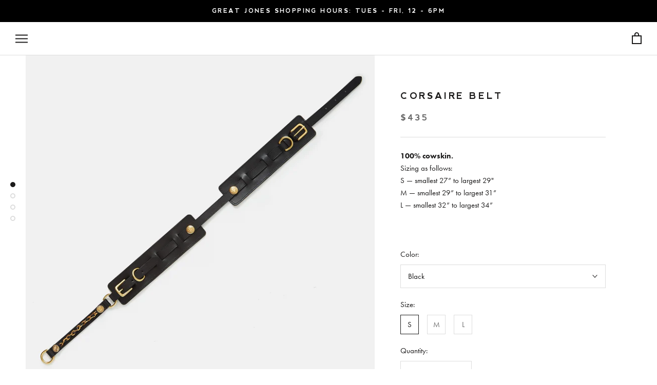

--- FILE ---
content_type: text/css
request_url: https://maisonmayle.com/cdn/shop/t/85/assets/component-accordion.css?v=155404707753187559971766523329
body_size: -86
content:
.accordion{margin-top:2rem}.accordion-item{border-bottom:1px solid black}.accordion-item summary{padding:.5rem 0;cursor:pointer;display:flex;justify-content:space-between;align-items:center}.accordion-content{padding:.5rem 0}.accordion-icon{width:1.5rem;height:1.5rem;display:block;position:relative}.accordion-icon:before,.accordion-icon:after{content:"";width:1rem;height:1px;background:#ddd;display:block;position:absolute;top:50%;left:0;transform:translateY(-50%);transform-origin:center}.accordion-icon:after{transform:translateY(-50%) rotate(90deg);transition:transform .2s ease-in-out}.accordion-item[open] .accordion-icon:after{transform:translateY(-50%) rotate(0)}.accordion-content .metafield-rich_text_field p{margin-bottom:0}.accordion-content .metafield-rich_text_field{margin-bottom:1rem}.fitmodal{position:fixed;top:0;right:0;bottom:0;left:0;overflow-y:auto;overflow-x:hidden;background:#00000040;padding:1rem;z-index:99;display:flex;align-items:center;justify-content:center}.fitmodal-body{width:100%;max-width:1000px;margin-left:auto;margin-right:auto;display:flex;background:#fff;overflow:hidden;padding:1rem}.fitmodal-close{display:flex;justify-content:flex-end}.sizing-chart{margin-top:2rem;width:100%;table-layout:fixed}.sizing-chart caption{text-align:left;margin-bottom:1rem}.sizing-chart thead{border-bottom:2px solid #dddddd}.sizing-chart th{padding:4px}.sizing-chart td{text-align:center}.sizing-chart .sizing-chart-left{vertical-align:bottom}.sizing-chart tr>th:first-child{text-align:left}.sizing-chart tbody tr+tr{border-top:1px solid #dddddd}.sizing-chart tfoot{border-top:2px solid #dddddd}
/*# sourceMappingURL=/cdn/shop/t/85/assets/component-accordion.css.map?v=155404707753187559971766523329 */


--- FILE ---
content_type: text/javascript; charset=utf-8
request_url: https://maisonmayle.com/collections/new-and-renewed/products/corsaire-belt.js
body_size: 1085
content:
{"id":7565408927997,"title":"Corsaire Belt","handle":"corsaire-belt","description":"\u003cdiv dir=\"ltr\"\u003e\n\u003cdiv dir=\"ltr\"\u003e\n\u003cmeta charset=\"utf-8\"\u003e\n\u003cdiv dir=\"ltr\"\u003e\n\u003cdiv dir=\"ltr\"\u003e\n\u003cp class=\"p1\"\u003e\u003cstrong\u003e100% cowskin.\u003c\/strong\u003e\u003cbr\u003eSizing as follows:\u003cbr\u003e\u003cspan\u003eS — smallest 27” to largest 29\"\u003c\/span\u003e\u003cbr aria-hidden=\"true\"\u003e\u003cspan\u003eM — smallest 29” to largest 31”\u003c\/span\u003e\u003cbr aria-hidden=\"true\"\u003e\u003cspan\u003eL — smallest 32” to largest 34”\u003c\/span\u003e\u003c\/p\u003e\n\u003cp class=\"p1\"\u003e \u003c\/p\u003e\n\u003c\/div\u003e\n\u003c\/div\u003e\n\u003c\/div\u003e\n\u003c\/div\u003e","published_at":"2022-02-02T19:12:32-05:00","created_at":"2022-02-02T18:57:41-05:00","vendor":"Maison Mayle","type":"accessories","tags":["Belt"],"price":43500,"price_min":43500,"price_max":43500,"available":true,"price_varies":false,"compare_at_price":null,"compare_at_price_min":0,"compare_at_price_max":0,"compare_at_price_varies":false,"variants":[{"id":42446299922685,"title":"Black \/ S","option1":"Black","option2":"S","option3":null,"sku":null,"requires_shipping":true,"taxable":true,"featured_image":{"id":38558355292413,"product_id":7565408927997,"position":1,"created_at":"2022-12-20T18:38:47-05:00","updated_at":"2022-12-20T18:38:50-05:00","alt":null,"width":4194,"height":4000,"src":"https:\/\/cdn.shopify.com\/s\/files\/1\/0074\/3296\/2137\/products\/MaisonMayle-CorsaireBeltBlack_1copy.jpg?v=1671579530","variant_ids":[42446299922685,43599973810429,43599973974269]},"available":true,"name":"Corsaire Belt - Black \/ S","public_title":"Black \/ S","options":["Black","S"],"price":43500,"weight":907,"compare_at_price":null,"inventory_management":"shopify","barcode":null,"featured_media":{"alt":null,"id":31153172840701,"position":1,"preview_image":{"aspect_ratio":1.049,"height":4000,"width":4194,"src":"https:\/\/cdn.shopify.com\/s\/files\/1\/0074\/3296\/2137\/products\/MaisonMayle-CorsaireBeltBlack_1copy.jpg?v=1671579530"}},"requires_selling_plan":false,"selling_plan_allocations":[]},{"id":43599973810429,"title":"Black \/ M","option1":"Black","option2":"M","option3":null,"sku":"","requires_shipping":true,"taxable":true,"featured_image":{"id":38558355292413,"product_id":7565408927997,"position":1,"created_at":"2022-12-20T18:38:47-05:00","updated_at":"2022-12-20T18:38:50-05:00","alt":null,"width":4194,"height":4000,"src":"https:\/\/cdn.shopify.com\/s\/files\/1\/0074\/3296\/2137\/products\/MaisonMayle-CorsaireBeltBlack_1copy.jpg?v=1671579530","variant_ids":[42446299922685,43599973810429,43599973974269]},"available":true,"name":"Corsaire Belt - Black \/ M","public_title":"Black \/ M","options":["Black","M"],"price":43500,"weight":907,"compare_at_price":null,"inventory_management":"shopify","barcode":"","featured_media":{"alt":null,"id":31153172840701,"position":1,"preview_image":{"aspect_ratio":1.049,"height":4000,"width":4194,"src":"https:\/\/cdn.shopify.com\/s\/files\/1\/0074\/3296\/2137\/products\/MaisonMayle-CorsaireBeltBlack_1copy.jpg?v=1671579530"}},"requires_selling_plan":false,"selling_plan_allocations":[]},{"id":43599973974269,"title":"Black \/ L","option1":"Black","option2":"L","option3":null,"sku":"","requires_shipping":true,"taxable":true,"featured_image":{"id":38558355292413,"product_id":7565408927997,"position":1,"created_at":"2022-12-20T18:38:47-05:00","updated_at":"2022-12-20T18:38:50-05:00","alt":null,"width":4194,"height":4000,"src":"https:\/\/cdn.shopify.com\/s\/files\/1\/0074\/3296\/2137\/products\/MaisonMayle-CorsaireBeltBlack_1copy.jpg?v=1671579530","variant_ids":[42446299922685,43599973810429,43599973974269]},"available":true,"name":"Corsaire Belt - Black \/ L","public_title":"Black \/ L","options":["Black","L"],"price":43500,"weight":907,"compare_at_price":null,"inventory_management":"shopify","barcode":"","featured_media":{"alt":null,"id":31153172840701,"position":1,"preview_image":{"aspect_ratio":1.049,"height":4000,"width":4194,"src":"https:\/\/cdn.shopify.com\/s\/files\/1\/0074\/3296\/2137\/products\/MaisonMayle-CorsaireBeltBlack_1copy.jpg?v=1671579530"}},"requires_selling_plan":false,"selling_plan_allocations":[]}],"images":["\/\/cdn.shopify.com\/s\/files\/1\/0074\/3296\/2137\/products\/MaisonMayle-CorsaireBeltBlack_1copy.jpg?v=1671579530","\/\/cdn.shopify.com\/s\/files\/1\/0074\/3296\/2137\/products\/corsaire-belt.jpg?v=1671579530","\/\/cdn.shopify.com\/s\/files\/1\/0074\/3296\/2137\/products\/ZAGA_210922_1214copy_1837f06c-df50-45bf-b1ba-5a9398b4851c.jpg?v=1671579530","\/\/cdn.shopify.com\/s\/files\/1\/0074\/3296\/2137\/files\/L1520242copy.jpg?v=1740595332"],"featured_image":"\/\/cdn.shopify.com\/s\/files\/1\/0074\/3296\/2137\/products\/MaisonMayle-CorsaireBeltBlack_1copy.jpg?v=1671579530","options":[{"name":"Color","position":1,"values":["Black"]},{"name":"Size","position":2,"values":["S","M","L"]}],"url":"\/products\/corsaire-belt","media":[{"alt":null,"id":31153172840701,"position":1,"preview_image":{"aspect_ratio":1.049,"height":4000,"width":4194,"src":"https:\/\/cdn.shopify.com\/s\/files\/1\/0074\/3296\/2137\/products\/MaisonMayle-CorsaireBeltBlack_1copy.jpg?v=1671579530"},"aspect_ratio":1.049,"height":4000,"media_type":"image","src":"https:\/\/cdn.shopify.com\/s\/files\/1\/0074\/3296\/2137\/products\/MaisonMayle-CorsaireBeltBlack_1copy.jpg?v=1671579530","width":4194},{"alt":null,"id":29171969720573,"position":2,"preview_image":{"aspect_ratio":0.857,"height":2200,"width":1886,"src":"https:\/\/cdn.shopify.com\/s\/files\/1\/0074\/3296\/2137\/products\/corsaire-belt.jpg?v=1671579530"},"aspect_ratio":0.857,"height":2200,"media_type":"image","src":"https:\/\/cdn.shopify.com\/s\/files\/1\/0074\/3296\/2137\/products\/corsaire-belt.jpg?v=1671579530","width":1886},{"alt":null,"id":29171976634621,"position":3,"preview_image":{"aspect_ratio":0.75,"height":2500,"width":1875,"src":"https:\/\/cdn.shopify.com\/s\/files\/1\/0074\/3296\/2137\/products\/ZAGA_210922_1214copy_1837f06c-df50-45bf-b1ba-5a9398b4851c.jpg?v=1671579530"},"aspect_ratio":0.75,"height":2500,"media_type":"image","src":"https:\/\/cdn.shopify.com\/s\/files\/1\/0074\/3296\/2137\/products\/ZAGA_210922_1214copy_1837f06c-df50-45bf-b1ba-5a9398b4851c.jpg?v=1671579530","width":1875},{"alt":null,"id":34846725603581,"position":4,"preview_image":{"aspect_ratio":0.667,"height":4800,"width":3200,"src":"https:\/\/cdn.shopify.com\/s\/files\/1\/0074\/3296\/2137\/files\/L1520242copy.jpg?v=1740595332"},"aspect_ratio":0.667,"height":4800,"media_type":"image","src":"https:\/\/cdn.shopify.com\/s\/files\/1\/0074\/3296\/2137\/files\/L1520242copy.jpg?v=1740595332","width":3200}],"requires_selling_plan":false,"selling_plan_groups":[]}

--- FILE ---
content_type: text/javascript
request_url: https://maisonmayle.com/cdn/shop/t/85/assets/custom.js?v=8814717088703906631766523329
body_size: -690
content:
//# sourceMappingURL=/cdn/shop/t/85/assets/custom.js.map?v=8814717088703906631766523329
